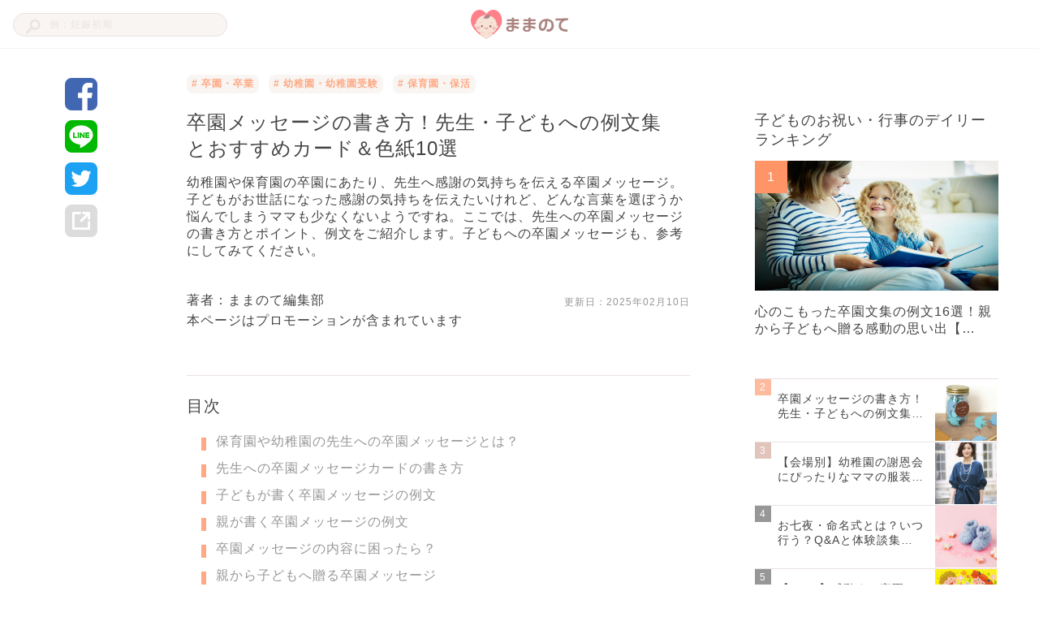

--- FILE ---
content_type: text/html; charset=utf-8
request_url: https://mamanoko.jp/articles/29477
body_size: 19201
content:
<!DOCTYPE html><html lang="ja"><head prefix="og: http://ogp.me/ns# fb: http://ogp.me/ns/fb#"><meta charset="UTF-8" http-equiv="content-type" /><meta content="width=device-width, initial-scale=1.0, user-scalable=no" name="viewport" /><meta content="IE=edge" http-equiv="X-UA-Compatible" /><meta content="telephone=no" name="format-detection" /><meta content="974087779286723" property="fb:app_id" /><meta content="#ffa984" name="theme-color" /><meta content="#ffa984" name="msapplication-TileColor" /><meta content="on" http-equiv="x-dns-prefetch-control" /><link href="//cdn.mamanoko.jp" rel="dns-prefetch" /><link href="//pagead2.googlesyndication.com" rel="dns-prefetch" /><link href="//www.google-analytics.com" rel="dns-prefetch" /><link href="//www.googletagmanager.com" rel="dns-prefetch" /><link href="//googleads.g.doubleclick.net" rel="dns-prefetch" /><link href="//cdn.ampproject.org" rel="dns-prefetch" /><link href="//www.googletagservices.com" rel="dns-prefetch" /><link href="//securepubads.g.doubleclick.net" rel="dns-prefetch" /><link href="//tpc.googlesyndication.com" rel="dns-prefetch" /><link href="//connect.facebook.net" rel="dns-prefetch" /><link href="//www.facebook.com" rel="dns-prefetch" /><link href="//cdn.mamanoko.jp" rel="preconnect" /><link href="//fonts.gstatic.com" rel="preconnect" /><title>卒園メッセージの書き方！先生・子どもへの例文集とおすすめカード＆色紙10選 | ままのて</title>
<meta name="description" content="幼稚園や保育園の卒園にあたり、先生へ感謝の気持ちを伝える卒園メッセージ。子どもがお世話になった感謝の気持ちを伝えたいけれど、どんな言葉を選ぼうか悩んでしまうママも少なくないようですね。ここでは、先生への卒園メッセージの書き方とポイント、例文をご紹介します。子どもへの卒園メッセージも、参考にしてみてください。">
<link rel="canonical" href="https://mamanoko.jp/articles/29477">
<meta property="og:description" content="幼稚園や保育園の卒園にあたり、先生へ感謝の気持ちを伝える卒園メッセージ。子どもがお世話になった感謝の気持ちを伝えたいけれど、どんな言葉を選ぼうか悩んでしまうママも少なくないようですね。ここでは、先生への卒園メッセージの書き方とポイント、例文をご紹介します。子どもへの卒園メッセージも、参考にしてみてください。">
<meta property="og:image" content="https://cdn.mamanoko.jp/attachments2/4e86bec951bfeec320f66f4863143c57fa7d33a1/store/5a3275677fd6ad25678312c02f8620178c4dee13298d1cdea7009e3aea51/image.png">
<meta property="og:locale" content="ja_JP">
<meta property="og:site_name" content="ままのて">
<meta property="og:title" content="卒園メッセージの書き方！先生・子どもへの例文集とおすすめカード＆色紙10選 | ままのて">
<meta property="og:type" content="article">
<meta property="og:url" content="https://mamanoko.jp/articles/29477">
<meta name="twitter:card" content="summary_large_image">
<meta name="twitter:description" content="幼稚園や保育園の卒園にあたり、先生へ感謝の気持ちを伝える卒園メッセージ。子どもがお世話になった感謝の気持ちを伝えたいけれど、どんな言葉を選ぼうか悩んでしまうママも少なくないようですね。ここでは、先生への卒園メッセージの書き方とポイント、例文をご紹介します。子どもへの卒園メッセージも、参考にしてみてください。">
<meta name="twitter:image" content="https://cdn.mamanoko.jp/attachments2/4e86bec951bfeec320f66f4863143c57fa7d33a1/store/5a3275677fd6ad25678312c02f8620178c4dee13298d1cdea7009e3aea51/image.png">
<meta name="twitter:site" content="@mamanokojp">
<meta name="twitter:title" content="卒園メッセージの書き方！先生・子どもへの例文集とおすすめカード＆色紙10選 | ままのて">
<meta name="apple-mobile-web-app-title" content="ままのて"><meta name="csrf-param" content="authenticity_token" />
<meta name="csrf-token" content="TsW1O0yC9YBgROb1w1x8B6i81b_n5TaU2f0q3kjkJRRWpK_M9d272hmIeOZthWFpU5SSPSh_0FS-TzmgbiTilQ" /><link rel="stylesheet" href="https://cdn.mamanoko.jp/assets/stylesheets/application-new-f81af464f229b6446be2.css" media="all" /><link rel="icon" type="image/x-icon" href="https://cdn.mamanoko.jp/assets/images/favicon.ico" /><link rel="apple-touch-icon-precomposed" type="image/png" href="https://cdn.mamanoko.jp/assets/images/apple-touch-icon-precomposed.png" /><link rel="apple-touch-icon" type="image/png" href="https://cdn.mamanoko.jp/assets/images/apple-touch-icon-180x180.png" sizes="180x180" /><link rel="icon" type="image/png" href="https://cdn.mamanoko.jp/assets/images/android-chrome-192x192.png" sizes="192x192" /><link href="/site.webmanifest" rel="manifest" /><script>var googletag = googletag || {};
googletag.cmd = googletag.cmd || [];
(function() {
  var gads = document.createElement('script');
  gads.async = true;
  gads.type = 'text/javascript';
  var useSSL = 'https:' == document.location.protocol;
  gads.src = (useSSL ? 'https:' : 'http:') +
    '//securepubads.g.doubleclick.net/tag/js/gpt.js';
  var node = document.getElementsByTagName('script')[0];
  node.parentNode.insertBefore(gads, node);
})();</script><script>googletag.cmd.push(function() {
  googletag.defineSlot('/96377399/p_300x250_right1st', [300, 250], 'div-gpt-ad-1476457129143-0').addService(googletag.pubads());
  googletag.defineSlot('/96377399/pc_articles_right2nd_300x250', [300, 250], 'div-gpt-ad-1476457129143-1').addService(googletag.pubads());
  googletag.defineSlot('/96377399/pc_articles_middle1st_640x110', [640, 110], 'div-gpt-ad-1476457129143-2').addService(googletag.pubads());
  googletag.defineSlot('/96377399/pc_articles_middle2nd_640x110', [640, 110], 'div-gpt-ad-1476457129143-3').addService(googletag.pubads());
  googletag.defineSlot('/96377399/p_350x250_kijileft', [300, 250], 'div-gpt-ad-1476457129143-4').addService(googletag.pubads());
  googletag.defineSlot('/96377399/p_300x250_kijiright', [300, 250], 'div-gpt-ad-1476457129143-5').addService(googletag.pubads());
  googletag.pubads().collapseEmptyDivs(true);
  googletag.pubads().enableSingleRequest();
  googletag.enableServices();
});</script><script>(function(p,r,o,j,e,c,t,g){
p['_'+t]={};g=r.createElement('script');g.src='https://www.googletagmanager.com/gtm.js?id=GTM-'+t;r[o].prepend(g);
g=r.createElement('style');g.innerText='.'+e+t+'{visibility:hidden!important}';r[o].prepend(g);
r[o][j].add(e+t);setTimeout(function(){if(r[o][j].contains(e+t)){r[o][j].remove(e+t);p['_'+t]=0}},c)
})(window,document,'documentElement','classList','loading',2000,'NTJ84SBS')</script></head><body class="desktop articles_controller show_action"><header class="l-header c-header"><div class="l-header_wrapper"><form class="c-header_search_form" action="/search/articles" accept-charset="UTF-8" method="get"><input type="text" name="q" id="q" placeholder="例：妊娠初期" /><img src="[data-uri]" width="18" height="18" data-original="https://cdn.mamanoko.jp/assets/images/search.svg"></form><a class="c-header_logo" href="/"><img alt="ままのて" src="[data-uri]" width="120" height="40" data-original="https://cdn.mamanoko.jp/assets/images/mamanote-logo.svg"></a><div class="c-header_menu"></div></div></header><div class="l-content_wrapper" data-article-id="29477" data-revision-id="73054" id="article"><aside class="l-content_sidemenu-left p-articleSidemenu"><div class="c-socialButtons-vertical p-articleSocialButtons"><a target="_blank" class="c-socialButtons_button" rel="noopener" href="https://www.facebook.com/dialog/share?app_id=974087779286723&amp;display=popup&amp;href=https%3A%2F%2Fmamanoko.jp%2Farticles%2F29477&amp;redirect_uri=https%3A%2F%2Fmamanoko.jp%2F"><img alt="facebookでシェア" src="[data-uri]" width="40" height="40" data-original="https://cdn.mamanoko.jp/assets/images/social/facebook.svg"></a><a target="_blank" class="c-socialButtons_button" rel="noopener" href="https://social-plugins.line.me/lineit/share?url=https%3A%2F%2Fmamanoko.jp%2Farticles%2F29477"><img alt="LINEでシェア" src="[data-uri]" width="40" height="40" data-original="https://cdn.mamanoko.jp/assets/images/social/line.svg"></a><a target="_blank" class="c-socialButtons_button" rel="noopener" href="https://twitter.com/intent/tweet?text=%E5%8D%92%E5%9C%92%E3%83%A1%E3%83%83%E3%82%BB%E3%83%BC%E3%82%B8%E3%81%AE%E6%9B%B8%E3%81%8D%E6%96%B9%EF%BC%81%E5%85%88%E7%94%9F%E3%83%BB%E5%AD%90%E3%81%A9%E3%82%82%E3%81%B8%E3%81%AE%E4%BE%8B%E6%96%87%E9%9B%86%E3%81%A8%E3%81%8A%E3%81%99%E3%81%99%E3%82%81%E3%82%AB%E3%83%BC%E3%83%89%EF%BC%86%E8%89%B2%E7%B4%9910%E9%81%B8+%7C+%E3%81%BE%E3%81%BE%E3%81%AE%E3%81%A6&amp;url=https%3A%2F%2Fmamanoko.jp%2Farticles%2F29477&amp;hashtags=ままのて"><img alt="twitterでシェア" src="[data-uri]" width="40" height="40" data-original="https://cdn.mamanoko.jp/assets/images/social/twitter.svg"></a><a id="js-share-article" class="c-socialButtons_button" href="javascript:void(0)"><img alt="その他の方法でシェア" src="[data-uri]" width="40" height="40" data-original="https://cdn.mamanoko.jp/assets/images/social/link.svg"></a></div></aside><main class="l-content_main"><article><header class="p-articleHeader"><ul class="p-articleHeader_categories"><li class="p-articleHeader_category"><a class="u-link" href="/categories/graduation"># 卒園・卒業</a></li><li class="p-articleHeader_category"><a class="u-link" href="/categories/kindergarten"># 幼稚園・幼稚園受験</a></li><li class="p-articleHeader_category"><a class="u-link" href="/categories/nursery_school"># 保育園・保活</a></li></ul><h1 class="p-articleHeader_title">卒園メッセージの書き方！先生・子どもへの例文集とおすすめカード＆色紙10選</h1><p class="p-articleHeader_description">幼稚園や保育園の卒園にあたり、先生へ感謝の気持ちを伝える卒園メッセージ。子どもがお世話になった感謝の気持ちを伝えたいけれど、どんな言葉を選ぼうか悩んでしまうママも少なくないようですね。ここでは、先生への卒園メッセージの書き方とポイント、例文をご紹介します。子どもへの卒園メッセージも、参考にしてみてください。</p><div class="p-articleHeader_footer"><a class="u-link p-articleHeader_author" href="/users/mamanoko">著者：ままのて編集部</a><span class="p-articleHeader_updateDate">更新日：<time datetime="2025-02-10 00:00:00 +0900">2025年02月10日</time></span></div><div class="p-articleHeader_supplement"></div><p class="p-articleHeader_promotionNotice">本ページはプロモーションが含まれています</p></header><div class="c-banner"><div id="div-gpt-ad-1476457129143-2" style="height:110px; width:640px; margin:0 auto;"><script>googletag.cmd.push(function() { googletag.display("div-gpt-ad-1476457129143-2"); });</script></div></div><section class="c-tableOfContents"><h2 class="c-tableOfContents_header">目次</h2><ol class="c-tableOfContents_list"><li class="c-tableOfContents_item"><a class="u-link-decoration" href="#4343284">保育園や幼稚園の先生への卒園メッセージとは？ </a></li><li class="c-tableOfContents_item"><a class="u-link-decoration" href="#4343286">先生への卒園メッセージカードの書き方</a></li><li class="c-tableOfContents_item"><a class="u-link-decoration" href="#4343296">子どもが書く卒園メッセージの例文</a></li><li class="c-tableOfContents_item"><a class="u-link-decoration" href="#4343309">親が書く卒園メッセージの例文</a></li><li class="c-tableOfContents_item"><a class="u-link-decoration" href="#4343316">卒園メッセージの内容に困ったら？</a></li><li class="c-tableOfContents_item"><a class="u-link-decoration" href="#4343324">親から子どもへ贈る卒園メッセージ</a></li><li class="c-tableOfContents_item"><a class="u-link-decoration" href="#4343334">卒園メッセージにおすすめの色紙・メッセージカード10選</a></li><li class="c-tableOfContents_item"><a class="u-link-decoration" href="#4343367">卒園メッセージで園生活の感謝を伝えよう</a></li><li class="c-tableOfContents_item"><a class="u-link-decoration" href="#4343369">あわせて読みたい</a></li></ol></section><section class="p-articleItems"><div class="c-articles_items_heading"><div class="c-articles_items_heading_anchor" id="4343284"></div><h2 class="c-articles_items_heading_heading">保育園や幼稚園の先生への卒園メッセージとは？ </h2></div><div class="c-articles_items_text"><p>卒園メッセージとは、子どもの卒園時にお世話になった先生へ感謝の気持ちを伝えるものです。子どもがお世話になったことに対し、保護者としてママやパパが感謝の気持ちをつづります。クラスごとに色紙に寄せ書きをしたり、個別にメッセージカードに書いたり、卒園メッセージの書き方はさまざまです。<br><br>メッセージをファイルにまとめて、スクラップブックを手作りする園もあるようですね。感謝の気持ちの伝え方は、担当の保護者のやり方や園の方針によって異なるようです。<br><br>クラスごとに卒園メッセージをまとめる場合は、文字数や書き方、締め切りなどの細かい指定があることがほとんどなので、まとめる役員や担当者の指示に従い卒園メッセージを考えてくださいね。</p></div><div class="c-articles_items_heading"><div class="c-articles_items_heading_anchor" id="4343286"></div><h2 class="c-articles_items_heading_heading">先生への卒園メッセージカードの書き方</h2></div><div class="c-articles_items_image"><img class="c-articles_items_image_image js-article-item-image" style="max-width: 620px;" src="[data-uri]" data-original="https://cdn.mamanoko.jp/attachments2/8491bf23ab7de461a6295e206e70a5fe763c76e6/store/e50f1d1915c888350f11888d19b6a7f18fcf42efcc48df23c5cfaca97221/image.png"></div><div class="c-articles_items_heading"><h3 class="c-articles_items_heading_subheading">子どもがイラストやメッセージを描く</h3></div><div class="c-articles_items_text"><p>卒園メッセージは、子どもに書いてもらう場合もあれば保護者が書く場合もあり、園によってさまざまです。<br><br>子どもが書く場合は、先生や自分の似顔絵、好きな動物や食べ物など、イラストを描くとかわいらしいですね。まだ上手にひらがなをかけない子どももたくさんいるため、メッセージはひと言二言の短い文が多いでしょう。</p></div><div class="c-articles_items_heading"><h3 class="c-articles_items_heading_subheading">切り絵や折り紙を使う</h3></div><div class="c-articles_items_text"><p>切り絵や折り紙を使うと、メッセージカードがより華やかになります。子どもができないところは、パパやママがお手伝いしてあげましょう。一緒に制作することで、親子の思い出も増えますね。</p></div><div class="c-articles_items_heading"><h3 class="c-articles_items_heading_subheading">子どもや先生の思い出の写真を貼る</h3></div><div class="c-articles_items_text"><p>卒園メッセージは感謝の気持ちを言葉にするだけでなく、子どもの写真を載せると良いでしょう。先生は多くの子どもの担任でもあるため、一人ひとりの子どもの顔がわかる写真を貼るのはおすすめです。運動会や遠足といった園行事の写真や、先生との2ショット写真を貼るのも人気ですよ。</p></div><div class="c-articles_items_heading"><h3 class="c-articles_items_heading_subheading">親からのメッセージを書く</h3></div><div class="c-articles_items_text"><p>子どもが書いたメッセージはもちろん喜ばれますが、なかには上手に文字を書けなかったり表現できなかったりする子どももいますよね。<br><br>親からのメッセージを加えることで、先生への感謝の気持ちが伝わりやすくなります。親子で一緒に制作することで、より温かみのある心のこもったメッセージカードになるでしょう。<br></p></div><div class="c-articles_items_heading"><div class="c-articles_items_heading_anchor" id="4343296"></div><h2 class="c-articles_items_heading_heading">子どもが書く卒園メッセージの例文</h2></div><div class="c-articles_items_image"><img class="c-articles_items_image_image js-article-item-image" style="max-width: 620px;" src="[data-uri]" data-original="https://cdn.mamanoko.jp/attachments2/4054ccea7365396b582c427302016e7128f1583f/store/0214f011415a2770e5c70b1b81c76f9e464e163400f9c9bcee3518ad9ad8/image.png"></div><div class="c-articles_items_text"><p>子どもが卒園メッセージを書く場合、子どもにも書きやすい短い文章にするのがポイントです。ここでは、子どもが書く卒園メッセージの例文をご紹介します。</p></div><div class="c-banner-group"><!--PC_articles#show_mc-middle-left_300x250--><div class="c-banner"><ins class="adsbygoogle c-banner-adsbygoogle" data-ad-client="ca-pub-7644193812207511" data-ad-slot="7507629244" style="display:inline-block;width:300px;height:250px"></ins><script>(adsbygoogle = window.adsbygoogle || []).push({});</script></div><!--PC_articles#show_mc-middle-right_300x250--><div class="c-banner"><ins class="adsbygoogle c-banner-adsbygoogle" data-ad-client="ca-pub-7644193812207511" data-ad-slot="2348717625" style="display:inline-block;width:300px;height:250px"></ins><script>(adsbygoogle = window.adsbygoogle || []).push({});</script></div></div><div class="c-articles_items_heading"><h3 class="c-articles_items_heading_subheading">せんせい、だいすき</h3></div><div class="c-articles_items_text"><p>だいすきは定番のメッセージですね。シンプルだからこそ、気持ちが伝わりやすいです。</p></div><div class="c-articles_items_heading"><h3 class="c-articles_items_heading_subheading">せんせい、ありがとう</h3></div><div class="c-articles_items_text"><p>感謝の気持ちを伝えるのにぴったりなメッセージ。子どもの思いが先生に伝わりますね。</p></div><div class="c-articles_items_heading"><h3 class="c-articles_items_heading_subheading">せんせい、またあおうね</h3></div><div class="c-articles_items_text"><p>また先生に会いたくなるほど、先生が大好きだったことがわかるメッセージではないでしょうか。</p></div><div class="c-articles_items_heading"><h3 class="c-articles_items_heading_subheading">せんせいとあそんでたのしかったよ</h3></div><div class="c-articles_items_text"><p>どんな遊びが楽しかったのか、パパやママがメッセージを添えると伝わりやすいですね。</p></div><div class="c-articles_items_heading"><h3 class="c-articles_items_heading_subheading">せんせい、たくさんあそんでくれてありがとう</h3></div><div class="c-articles_items_text"><p>たくさん遊んだ思い出がよみがえりますね。文字を書くのが得意な子は、少し文字数が多い文に挑戦しても良いですね。</p></div><div class="c-articles_items_heading"><div class="c-articles_items_heading_anchor" id="4343309"></div><h2 class="c-articles_items_heading_heading">親が書く卒園メッセージの例文</h2></div><div class="c-articles_items_image"><img class="c-articles_items_image_image js-article-item-image" style="max-width: 620px;" src="[data-uri]" data-original="https://cdn.mamanoko.jp/attachments2/83fcf5498ced9d2e09da65215035a6344fe93af6/store/3a70393ddc955c50604f53b39013124bdd448466a3e4d7ea522907b5f6c8/image.png"></div><div class="c-articles_items_text"><p>園での思い出や、先生が知らない子どもの一面など、感謝の言葉や子どもの成長を伝えられる文面が良いでしょう。ここでは、親から先生に贈る卒園メッセージの例文をご紹介します。</p></div><div class="c-articles_items_heading"><h3 class="c-articles_items_heading_subheading">先生へ感謝のメッセージを伝える</h3></div><div class="c-articles_items_text"><p>■例文1<br>〇年間お世話になりました。<br>〇〇先生には、お世話になりっぱなしの〇年でした。<br>子どもが毎日楽しく通えるようになったのも、先生のおかげです。<br>充実した幼稚園（保育園）生活を送れたことに感謝しています。<br><br>■例文2<br>〇〇先生へ<br>1年間大変お世話になりました。<br>子どもに誠実に向き合い愛情を注いでいただいたおかげで、ここまで成長することができました。<br>本当にありがとうございました。<br><br>■例文3<br>〇年間本当にありがとうございました。<br>〇〇先生が担任になったおかげで、毎日安心して送り出すことができました。<br>子どもたちのことを第一に考えて下さる先生だからこそ、楽しく通えたと思います。<br>先生に担当していただき本当に良かったです。<br>これからも、素敵な先生でいてください。</p></div><div class="c-banner-group"><!--PC_articles#show_mc-middle-left_300x250--><div class="c-banner"><ins class="adsbygoogle c-banner-adsbygoogle" data-ad-client="ca-pub-7644193812207511" data-ad-slot="7507629244" style="display:inline-block;width:300px;height:250px"></ins><script>(adsbygoogle = window.adsbygoogle || []).push({});</script></div><!--PC_articles#show_mc-middle-right_300x250--><div class="c-banner"><ins class="adsbygoogle c-banner-adsbygoogle" data-ad-client="ca-pub-7644193812207511" data-ad-slot="2348717625" style="display:inline-block;width:300px;height:250px"></ins><script>(adsbygoogle = window.adsbygoogle || []).push({});</script></div></div><div class="c-articles_items_heading"><h3 class="c-articles_items_heading_subheading">家での様子がわかる文面を入れる</h3></div><div class="c-articles_items_text"><p>■例文1<br>先生にはお世話になりっぱなしの〇年でした。<br>「今日は〇〇先生とおにごっこしたよ」と、園での様子を娘（息子）がうれしそうに話してくれるので、毎日聞くのを楽しみにしていました。<br>今日まで元気に通うことができたのも、先生のおかげです。<br>本当にありがとうございました。<br><br>■例文2<br>〇〇先生へ<br>1年間ありがとうございました。<br>いつも園から帰ると、〇〇先生と話したことや遊んだことを教えてくれました。<br>楽しそうに園に通う姿を見て、親も安心して送り出すことができました。<br>親子ともども楽しい1年間をありがとうございました。<br><br>■例文3<br>〇年間、親子ともども大変お世話になりました。<br>家では楽しそうに〇〇先生の話をしていたので、先生とのやりとりの話が聞けなくなるのは少し寂しい気持ちです。<br>〇〇にとってかけがえのない園生活を送ることができたのも、先生のおかげだと思っています。<br>これからも変わらず、園児たちに愛される先生でいてください。<br>本当にありがとうございました。<br><br></p></div><div class="c-articles_items_heading"><div class="c-articles_items_heading_anchor" id="4343316"></div><h2 class="c-articles_items_heading_heading">卒園メッセージの内容に困ったら？</h2></div><div class="c-articles_items_image"><img class="c-articles_items_image_image js-article-item-image" style="max-width: 620px;" src="[data-uri]" data-original="https://cdn.mamanoko.jp/attachments2/377bb2341372d46c564c9f392d50452791cccc43/store/0e666d8a524c93154459827a7a17333f70d58e4efe6cdc5e7f2d3bcf2665/image.png"></div><div class="c-articles_items_heading"><h3 class="c-articles_items_heading_subheading">先生にお世話になった感謝を伝える</h3></div><div class="c-articles_items_text"><p>卒園メッセージは、先生への感謝の気持ちを言葉にあらわしましょう。どのように子どもがお世話になったのか、エピソードを添えると良いですね。くわしいエピソードを加えると、先生にも我が子との思い出が伝わるのではないでしょうか。<br><br>先生を通じて、保護者が勉強になったことや助けられたことがあれば、メッセージに加えても良いでしょう。子育てについてや子どもへの接し方が勉強になったなど、具体的な内容をあげて感謝の気持ちを伝えるのも良いですね。</p></div><div class="c-articles_items_heading"><h3 class="c-articles_items_heading_subheading">子どもがどれほど成長したかを伝える</h3></div><div class="c-articles_items_text"><p>園生活で子どもがどれほど成長したかを伝える文を添えるのも、おすすめです。「はしが使えるようになった」「逆上がりができるようになった」など、子どもができるようになったエピソードを添えてみてはいかがでしょうか。<br><br>「ありがとう」や「ごめんね」が言えるようになったなど、行動だけでなく子どもの心の成長を伝えるのも素敵ですね。</p></div><div class="c-articles_items_heading"><h3 class="c-articles_items_heading_subheading">先生が大好きだということを伝える</h3></div><div class="c-articles_items_text"><p>先生に喜んでもらえるメッセージには、「先生が大好き」という言葉がシンプルで伝わりやすいですね。子どもが家では先生の話をよくしていることを伝えたり、子どもから聞いた先生とのエピソードを載せたりするのも良いでしょう。</p></div><div class="c-articles_items_heading"><div class="c-articles_items_heading_anchor" id="4343324"></div><h2 class="c-articles_items_heading_heading">親から子どもへ贈る卒園メッセージ</h2></div><div class="c-articles_items_image"><img class="c-articles_items_image_image js-article-item-image" style="max-width: 620px;" src="[data-uri]" data-original="https://cdn.mamanoko.jp/attachments2/abd054c5628480be82f6ff2d2cb62b5856e2b014/store/a7feb45c0accb09e7df638716bd070ace049f1c5a861177e883632f6c075/image.png"></div><div class="c-articles_items_text"><p>幼稚園や保育園によっては、卒園に向けて卒園文集を制作します。卒園文集は、親から子どもへ贈るメッセージを載せるため、先生への感謝の気持ちとは別に考える必要があるでしょう。ここでは、ママやパパが子どもへ贈る卒園メッセージのポイントをご紹介します。</p></div><div class="c-articles_items_heading"><h3 class="c-articles_items_heading_subheading">保育園や幼稚園に頑張って通ったことをたたえる</h3></div><div class="c-articles_items_text"><p>がんばって園に通ったことや無事に卒園を迎えたことをたたえるメッセージを残しましょう。「〇〇ちゃん、そつえんおめでとう」「〇〇くん、がんばったね」というように、名前を入れてあげると子どもにも伝わりやすいのではないでしょうか。園生活を通じて、できるようになったことのエピソードを添えるのもおすすめです。</p></div><div class="c-banner-group"><!--PC_articles#show_mc-middle-left_300x250--><div class="c-banner"><ins class="adsbygoogle c-banner-adsbygoogle" data-ad-client="ca-pub-7644193812207511" data-ad-slot="7507629244" style="display:inline-block;width:300px;height:250px"></ins><script>(adsbygoogle = window.adsbygoogle || []).push({});</script></div><!--PC_articles#show_mc-middle-right_300x250--><div class="c-banner"><ins class="adsbygoogle c-banner-adsbygoogle" data-ad-client="ca-pub-7644193812207511" data-ad-slot="2348717625" style="display:inline-block;width:300px;height:250px"></ins><script>(adsbygoogle = window.adsbygoogle || []).push({});</script></div></div><div class="c-articles_items_heading"><h3 class="c-articles_items_heading_subheading">子どもの成長を喜んだ内容</h3></div><div class="c-articles_items_text"><p>生まれてから卒園を迎えるまでの約6年間の成長を振り返りましょう。赤ちゃんのときのエピソードや、入園から卒園までにできるようになったことなど、成長を喜ぶ内容を添えるのも良いですね。</p></div><div class="c-articles_items_heading"><h3 class="c-articles_items_heading_subheading">将来への希望を抱く内容</h3></div><div class="c-articles_items_text"><p>パパとママが、これから子どもに頑張ってほしいことや希望することを載せましょう。「勉強を頑張ってほしい」「お友達と仲良くしてほしい」など、希望はたくさんあるのではないでしょうか。<br><br>子どもが楽しく小学校に通えるよう、小学校が楽しい場所であることを伝えるメッセージを載せるのもおすすめですよ。</p></div><div class="c-articles_items_article_link"><a target="_blank" class="u-link-wrapper c-articles_items_article_link-noImage" href="/articles/29465"><img class="c-articles_items_article_link_icon" src="[data-uri]" data-original="https://cdn.mamanoko.jp/assets/images/articles/items/article-link-icon.svg"><div class="c-articles_items_article_link_content"><div class="c-articles_items_article_link_title">心のこもった卒園文集の例文16選！親から子どもへ贈る感動の思い出【幼稚…</div></div></a></div><div class="c-articles_items_heading"><div class="c-articles_items_heading_anchor" id="4343334"></div><h2 class="c-articles_items_heading_heading">卒園メッセージにおすすめの色紙・メッセージカード10選</h2></div><div class="c-articles_items_heading"><h3 class="c-articles_items_heading_subheading">上品で華やか！特別感を演出する色紙</h3></div><div class="c-articles_items_product"><div class="c-articles_items_product_content"><div class="c-articles_items_product_detail"><div class="c-articles_items_product_image"><img class="js-article-item-product-image" data-item-id="4343336" src="[data-uri]" data-original="https://shop.r10s.jp/bungle/cabinet/06204833/08512684/4902805332668-1.jpg"><cite class="c-articles_items_product_quote"><span>出典：</span><a target="_blank" rel="noopener [&quot;nofollow&quot;]" class="u-link-decoration" href="https://item.rakuten.co.jp/bungle/33266006/">item.rakuten.co.jp</a></cite></div><div class="c-articles_items_product_info"><div class="c-articles_items_product_title">【ミドリ】カラー色紙</div><div class="c-articles_items_product_price"><span class="c-articles_items_product_price_value">￥1,730〜</span><span class="c-articles_items_product_price_date">（2025/01/17 時点）</span></div><blockquote class="c-articles_items_product_introduction"><p>セット内容：
<br />箱×1、色紙×1、シール×1（タイトルシール×1＋記入用シール×40）、飾り紐×1</p></blockquote></div></div><div class="c-articles_items_product_button"><a target="_blank" rel="noopener [&quot;nofollow&quot;]" class="c-button c-articles_items_product_button-amazon" href="https://amzn.to/3vDf0fD">Amazonで見る</a><a target="_blank" rel="noopener [&quot;nofollow&quot;]" class="c-button c-articles_items_product_button-rakuten" href="https://hb.afl.rakuten.co.jp/ichiba/15630610.b38ee263.15630611.8cf2183e/_RTmmnk00029477?pc=https%3A%2F%2Fitem.rakuten.co.jp%2Fbungle%2F33266006%2F&amp;link_type=text&amp;ut=eyJwYWdlIjoiaXRlbSIsInR5cGUiOiJ0ZXh0Iiwic2l6ZSI6IjEwMHgxMDAiLCJuYW0iOjEsIm5hbXAiOiJyaWdodCIsImNvbSI6MSwiY29tcCI6ImRvd24iLCJwcmljZSI6MCwiYm9yIjoxLCJjb2wiOjEsImJidG4iOjEsInByb2QiOjAsImFtcCI6ZmFsc2V9">楽天で見る</a></div></div></div><div class="c-articles_items_text"><p>シンプルかつ高級感にあふれたミドリの色紙は、保護者から先生に感謝の気持ちを伝えるフォーマルな場面にぴったりのアイテムです。色紙用のギフトボックスやリボンがセットになっており、特別感を演出してくれますよ。飾りシールには金箔押しが施され、上品で華やかな印象を与えてくれるでしょう。</p></div><div class="c-articles_items_heading"><h3 class="c-articles_items_heading_subheading">感動的なサプライズに！ブーケ型寄せ書き色紙</h3></div><div class="c-articles_items_product"><div class="c-articles_items_product_content"><div class="c-articles_items_product_detail"><div class="c-articles_items_product_image"><img class="js-article-item-product-image" data-item-id="4343339" src="[data-uri]" data-original="https://m.media-amazon.com/images/I/71xNDAO+MvL._AC_SL1220_.jpg"><cite class="c-articles_items_product_quote"><span>出典：</span><a target="_blank" rel="noopener [&quot;nofollow&quot;]" class="u-link-decoration" href="https://www.amazon.co.jp/dp/B09NHR3K1T/">www.amazon.co.jp</a></cite></div><div class="c-articles_items_product_info"><div class="c-articles_items_product_title"> 【サンリオ】 寄せ書き色紙 ピンク花束</div><div class="c-articles_items_product_price"><span class="c-articles_items_product_price_value">￥880〜</span><span class="c-articles_items_product_price_date">（2025/01/29 時点）</span></div><blockquote class="c-articles_items_product_introduction"><p>セット内容：花のメッセージシール×12、封筒、色紙</p></blockquote></div></div><div class="c-articles_items_product_button"><a target="_blank" rel="noopener [&quot;nofollow&quot;]" class="c-button c-articles_items_product_button-amazon" href="https://amzn.to/47M5bJM">Amazonで見る</a><a target="_blank" rel="noopener [&quot;nofollow&quot;]" class="c-button c-articles_items_product_button-rakuten" href="https://hb.afl.rakuten.co.jp/ichiba/445dc0a5.af2786e1.445dc0a6.6ed16ccb/_RTmmnk00031101?pc=https%3A%2F%2Fitem.rakuten.co.jp%2Ftsjahop%2F10020635%2F&amp;link_type=text&amp;ut=eyJwYWdlIjoiaXRlbSIsInR5cGUiOiJ0ZXh0Iiwic2l6ZSI6IjI0MHgyNDAiLCJuYW0iOjEsIm5hbXAiOiJyaWdodCIsImNvbSI6MSwiY29tcCI6ImRvd24iLCJwcmljZSI6MCwiYm9yIjoxLCJjb2wiOjEsImJidG4iOjEsInByb2QiOjAsImFtcCI6ZmFsc2V9">楽天で見る</a></div></div></div><div class="c-articles_items_text"><p>感謝の気持ちを込めて、華やかなメッセージカードを贈りたいというときにぴったりなのが、ブーケタイプの商品です。三つ折りの色紙の中面にメッセージシールを貼る寄せ書き式で、折りたたむとブーケの形になります。シールは12枚、ピンクとブルーの2色展開なので、グループやクラスで色を分けて渡すのも良いでしょう。</p></div><div class="c-articles_items_heading"><h3 class="c-articles_items_heading_subheading">しかけがユニーク！とびだすひとこと色紙</h3></div><div class="c-articles_items_product"><div class="c-articles_items_product_content"><div class="c-articles_items_product_detail"><div class="c-articles_items_product_image"><img class="js-article-item-product-image" data-item-id="4343342" src="[data-uri]" data-original="https://shop.r10s.jp/toytoifactory/cabinet/image9/040439_2.jpg"><cite class="c-articles_items_product_quote"><span>出典：</span><a target="_blank" rel="noopener [&quot;nofollow&quot;]" class="u-link-decoration" href="https://item.rakuten.co.jp/toytoifactory/040439/">item.rakuten.co.jp</a></cite></div><div class="c-articles_items_product_info"><div class="c-articles_items_product_title">【アルタ】飛び出すポップアップ色紙</div><div class="c-articles_items_product_price"><span class="c-articles_items_product_price_value">￥1,188〜</span><span class="c-articles_items_product_price_date">（2025/01/29 時点）</span></div><blockquote class="c-articles_items_product_introduction"><p>セット内容：本体×1、シール×30、封筒×1</p></blockquote></div></div><div class="c-articles_items_product_button"><a target="_blank" rel="noopener [&quot;nofollow&quot;]" class="c-button c-articles_items_product_button-amazon" href="https://amzn.to/3ofWAsM">Amazonで見る</a><a target="_blank" rel="noopener [&quot;nofollow&quot;]" class="c-button c-articles_items_product_button-rakuten" href="https://hb.afl.rakuten.co.jp/ichiba/15f69200.9e242c5d.15f69201.9732b440/_RTmmnk00031101?pc=https%3A%2F%2Fitem.rakuten.co.jp%2Ftoytoifactory%2F040439%2F&amp;link_type=text&amp;ut=eyJwYWdlIjoiaXRlbSIsInR5cGUiOiJ0ZXh0Iiwic2l6ZSI6IjI0MHgyNDAiLCJuYW0iOjEsIm5hbXAiOiJyaWdodCIsImNvbSI6MSwiY29tcCI6ImRvd24iLCJwcmljZSI6MCwiYm9yIjoxLCJjb2wiOjEsImJidG4iOjEsInByb2QiOjAsImFtcCI6ZmFsc2V9">楽天で見る</a></div></div></div><div class="c-articles_items_text"><p>色紙を広げたらメッセージがとびだす、楽しいしかけ付きのメッセージカードです。メッセージ記入用のシールは30枚あるので、大人数にも対応していますよ。商品は「ありがとう。」「あなたに感謝！」の2つから選べます。</p></div><div class="c-banner-group"><!--PC_articles#show_mc-middle-left_300x250--><div class="c-banner"><ins class="adsbygoogle c-banner-adsbygoogle" data-ad-client="ca-pub-7644193812207511" data-ad-slot="7507629244" style="display:inline-block;width:300px;height:250px"></ins><script>(adsbygoogle = window.adsbygoogle || []).push({});</script></div><!--PC_articles#show_mc-middle-right_300x250--><div class="c-banner"><ins class="adsbygoogle c-banner-adsbygoogle" data-ad-client="ca-pub-7644193812207511" data-ad-slot="2348717625" style="display:inline-block;width:300px;height:250px"></ins><script>(adsbygoogle = window.adsbygoogle || []).push({});</script></div></div><div class="c-articles_items_heading"><h3 class="c-articles_items_heading_subheading">飾って楽しめるメッセージツリー</h3></div><div class="c-articles_items_product"><div class="c-articles_items_product_content"><div class="c-articles_items_product_detail"><div class="c-articles_items_product_image"><img class="js-article-item-product-image" data-item-id="4343345" src="[data-uri]" data-original="https://m.media-amazon.com/images/I/61GNYq9LKCL._AC_SL1000_.jpg"><cite class="c-articles_items_product_quote"><span>出典：</span><a target="_blank" rel="noopener [&quot;nofollow&quot;]" class="u-link-decoration" href="https://www.amazon.co.jp/dp/B01MPZ8JHQ/ref=cm_sw_em_r_mt_dp_TT27S5K3D03DQNSYYFHG?_encoding=UTF8&amp;psc=1">www.amazon.co.jp</a></cite></div><div class="c-articles_items_product_info"><div class="c-articles_items_product_title">【アルタ】メッセージツリー </div><div class="c-articles_items_product_price"><span class="c-articles_items_product_price_value">￥1,350〜</span><span class="c-articles_items_product_price_date">（2025/01/17 時点）</span></div><blockquote class="c-articles_items_product_introduction"><p>セット内容：封筒×1、木2枚×1、ミニカード×30、プレート×1</p></blockquote></div></div><div class="c-articles_items_product_button"><a target="_blank" rel="noopener [&quot;nofollow&quot;]" class="c-button c-articles_items_product_button-amazon" href="https://amzn.to/33OUcnZ">Amazonで見る</a><a target="_blank" rel="noopener [&quot;nofollow&quot;]" class="c-button c-articles_items_product_button-rakuten" href="https://hb.afl.rakuten.co.jp/hgc/151e5f46.9f608cf7.1538d2f2.e45a2dd2/_RTmmnk00029477?pc=https%3A%2F%2Fhb.afl.rakuten.co.jp%2Fichiba%2F1613188b.6a8130e4.1613188c.0cbe3e8f%2F_RTmmnk00029477%3Fpc%3Dhttps%253A%252F%252Fitem.rakuten.co.jp%252Fzsizo%252F10000876%252F%26link_type%3Dtext%26ut%3DeyJwYWdlIjoiaXRlbSIsInR5cGUiOiJ0ZXh0Iiwic2l6ZSI6IjI0MHgyNDAiLCJuYW0iOjEsIm5hbXAiOiJyaWdodCIsImNvbSI6MSwiY29tcCI6ImxlZnQiLCJwcmljZSI6MCwiYm9yIjoxLCJjb2wiOjAsImJidG4iOjEsInByb2QiOjAsImFtcCI6ZmFsc2V9&amp;link_type=text&amp;ut=eyJwYWdlIjoidXJsIiwidHlwZSI6InRleHQiLCJjb2wiOjF9">楽天で見る</a></div></div></div><div class="c-articles_items_text"><p>メッセージツリーはインテリアとして飾って楽しめるメッセージカードです。見た目も豪華で楽しいですよね。たたんで封筒に入れて渡すこともできますよ。宛名が書けるプレートと30枚のミニカードが用意されています。</p></div><div class="c-articles_items_heading"><h3 class="c-articles_items_heading_subheading">動物好き・かわいいもの好きな先生に癒やしの色紙</h3></div><div class="c-articles_items_product"><div class="c-articles_items_product_content"><div class="c-articles_items_product_detail"><div class="c-articles_items_product_image"><img class="js-article-item-product-image" data-item-id="4343348" src="[data-uri]" data-original="https://shop.r10s.jp/toytoifactory/cabinet/image26/058694-1_1.jpg"><cite class="c-articles_items_product_quote"><span>出典：</span><a target="_blank" rel="noopener [&quot;nofollow&quot;]" class="u-link-decoration" href="https://item.rakuten.co.jp/toytoifactory/058694/">item.rakuten.co.jp</a></cite></div><div class="c-articles_items_product_info"><div class="c-articles_items_product_title">【アルタ】色紙 アニマル 三毛猫</div><div class="c-articles_items_product_price"><span class="c-articles_items_product_price_value">￥1,009〜</span><span class="c-articles_items_product_price_date">（2025/01/17 時点）</span></div><blockquote class="c-articles_items_product_introduction"><p>セット内容：色紙1枚、メッセージシール24枚、無地封筒1枚
<br />本体サイズ：約H29.8 x W21.7 cm（ミケ）
</p></blockquote></div></div><div class="c-articles_items_product_button"><a target="_blank" rel="noopener [&quot;nofollow&quot;]" class="c-button c-articles_items_product_button-amazon" href="https://amzn.to/3S6pU5f">Amazonで見る</a><a target="_blank" rel="noopener [&quot;nofollow&quot;]" class="c-button c-articles_items_product_button-rakuten" href="https://hb.afl.rakuten.co.jp/ichiba/15f69200.9e242c5d.15f69201.9732b440/_RTmmnk00029477?pc=https%3A%2F%2Fitem.rakuten.co.jp%2Ftoytoifactory%2F058694%2F&amp;link_type=text&amp;ut=eyJwYWdlIjoiaXRlbSIsInR5cGUiOiJ0ZXh0Iiwic2l6ZSI6IjEwMHgxMDAiLCJuYW0iOjEsIm5hbXAiOiJyaWdodCIsImNvbSI6MSwiY29tcCI6ImRvd24iLCJwcmljZSI6MCwiYm9yIjoxLCJjb2wiOjEsImJidG4iOjEsInByb2QiOjAsImFtcCI6ZmFsc2V9">楽天で見る</a></div></div></div><div class="c-articles_items_text"><p>動物たちが「へそ天」でリラックスした表情を見せる色紙です。メッセージシールはハート型で、お腹に貼ると子どもたちからの愛が飛び交っているようにも見え、癒やされる仕上がりになります。猫（ミケ、トラ）と犬（シバ、ブル）の4種類あるので、先生の好みに合わせて選べますよ。</p></div><div class="c-articles_items_heading"><h3 class="c-articles_items_heading_subheading">おしゃれな木製アルバム</h3></div><div class="c-articles_items_product"><div class="c-articles_items_product_content"><div class="c-articles_items_product_detail"><div class="c-articles_items_product_image"><img class="js-article-item-product-image" data-item-id="4343351" src="[data-uri]" data-original="https://m.media-amazon.com/images/I/71vIotDS1xL._AC_SX679_.jpg"><cite class="c-articles_items_product_quote"><span>出典：</span><a target="_blank" rel="noopener [&quot;nofollow&quot;]" class="u-link-decoration" href="https://amzn.to/3XjlN6m">amzn.to</a></cite></div><div class="c-articles_items_product_info"><div class="c-articles_items_product_title">木製アルバム</div><div class="c-articles_items_product_price"><span class="c-articles_items_product_price_value">￥1,000〜</span><span class="c-articles_items_product_price_date">（2025/01/29 時点）</span></div></div></div><div class="c-articles_items_product_button"><a target="_blank" rel="noopener [&quot;nofollow&quot;]" class="c-button c-articles_items_product_button-amazon" href="https://amzn.to/3XjlN6m">Amazonで見る</a><a target="_blank" rel="noopener [&quot;nofollow&quot;]" class="c-button c-articles_items_product_button-rakuten" href="https://hb.afl.rakuten.co.jp/ichiba/445dc617.71d2b3b2.445dc618.a4a73a13/_RTmmnk00031101?pc=https%3A%2F%2Fitem.rakuten.co.jp%2Fbirthmark%2Ffa001%2F&amp;link_type=text&amp;ut=eyJwYWdlIjoiaXRlbSIsInR5cGUiOiJ0ZXh0Iiwic2l6ZSI6IjI0MHgyNDAiLCJuYW0iOjEsIm5hbXAiOiJyaWdodCIsImNvbSI6MSwiY29tcCI6ImRvd24iLCJwcmljZSI6MCwiYm9yIjoxLCJjb2wiOjEsImJidG4iOjEsInByb2QiOjAsImFtcCI6ZmFsc2V9">楽天で見る</a></div></div></div><div class="c-articles_items_text"><p>こちらの木製アルバムは、シンプルかつおしゃれな雰囲気を与えるアルバムです。あらかじめ大きさを決めた用紙をアルバムに貼り、みんなの気持ちをつづる方法でも良いでしょう。リングが簡単に取り外せるので、作成者のかたも比較的簡単に仕上げることができます。</p></div><div class="c-articles_items_heading"><h3 class="c-articles_items_heading_subheading">エレガントなリボンアルバム</h3></div><div class="c-articles_items_product"><div class="c-articles_items_product_content"><div class="c-articles_items_product_detail"><div class="c-articles_items_product_image"><img class="js-article-item-product-image" data-item-id="4343354" src="[data-uri]" data-original="https://m.media-amazon.com/images/I/41nuc+9mRHL._AC_.jpg"><cite class="c-articles_items_product_quote"><span>出典：</span><a target="_blank" rel="noopener [&quot;nofollow&quot;]" class="u-link-decoration" href="https://amzn.to/3b3eew7">amzn.to</a></cite></div><div class="c-articles_items_product_info"><div class="c-articles_items_product_title">ボウコイルテーマDIYアルバム</div><div class="c-articles_items_product_price"><span class="c-articles_items_product_price_value">￥1,799〜</span><span class="c-articles_items_product_price_date">（2025/01/29 時点）</span></div></div></div><div class="c-articles_items_product_button"><a target="_blank" rel="noopener [&quot;nofollow&quot;]" class="c-button c-articles_items_product_button-amazon" href="https://amzn.to/3b3eew7">Amazonで見る</a><a target="_blank" rel="noopener [&quot;nofollow&quot;]" class="c-button c-articles_items_product_button-rakuten" href="https://hb.afl.rakuten.co.jp/ichiba/445dc73e.d5a47538.445dc73f.d889c901/_RTmmnk00031101?pc=https%3A%2F%2Fitem.rakuten.co.jp%2Fdaikokuyaume%2Fs-b07q4vvpg8-20250114%2F&amp;link_type=text&amp;ut=eyJwYWdlIjoiaXRlbSIsInR5cGUiOiJ0ZXh0Iiwic2l6ZSI6IjI0MHgyNDAiLCJuYW0iOjEsIm5hbXAiOiJyaWdodCIsImNvbSI6MSwiY29tcCI6ImRvd24iLCJwcmljZSI6MCwiYm9yIjoxLCJjb2wiOjEsImJidG4iOjEsInByb2QiOjAsImFtcCI6ZmFsc2V9">楽天で見る</a></div></div></div><div class="c-articles_items_text"><p>黒一色のシンプルでおしゃれなデザインのアルバムです。リボンで閉じることができるので、エレガントさも演出することができます。中も黒で統一されており、ネオンカラーのペンやシールなどで、自由に制作できるのが良いですね。</p></div><div class="c-articles_items_heading"><h3 class="c-articles_items_heading_subheading">シンプルが一番！カードサイズの無地メッセージカード</h3></div><div class="c-articles_items_product"><div class="c-articles_items_product_content"><div class="c-articles_items_product_detail"><div class="c-articles_items_product_image"><img class="js-article-item-product-image" data-item-id="4343357" src="[data-uri]" data-original="https://tshop.r10s.jp/nanairoshop/cabinet/r_2024051355/20240926020246_114_1.jpg?_ex=200x200&amp;s=0&amp;r=1"><cite class="c-articles_items_product_quote"><span>出典：</span><a target="_blank" rel="noopener [&quot;nofollow&quot;]" class="u-link-decoration" href="https://item.rakuten.co.jp/nanairoshop/20240926020246_114/">item.rakuten.co.jp</a></cite></div><div class="c-articles_items_product_info"><div class="c-articles_items_product_title">モノライク メッセージカード</div><div class="c-articles_items_product_price"><span class="c-articles_items_product_price_value">￥1,996〜</span><span class="c-articles_items_product_price_date">（2025/01/29 時点）</span></div><blockquote class="c-articles_items_product_introduction"><p>内容量：メッセージカード8色×5枚（計40枚）、封筒20枚</p></blockquote></div></div><div class="c-articles_items_product_button"><a target="_blank" rel="noopener [&quot;nofollow&quot;]" class="c-button c-articles_items_product_button-amazon" href="https://amzn.to/3PUlxtj">Amazonで見る</a><a target="_blank" rel="noopener [&quot;nofollow&quot;]" class="c-button c-articles_items_product_button-rakuten" href="https://hb.afl.rakuten.co.jp/ichiba/445dc9ee.6f271005.445dc9ef.9d874454/_RTmmnk00031101?pc=https%3A%2F%2Fitem.rakuten.co.jp%2Fnanairoshop%2F20240926020246_114%2F&amp;link_type=text&amp;ut=eyJwYWdlIjoiaXRlbSIsInR5cGUiOiJ0ZXh0Iiwic2l6ZSI6IjI0MHgyNDAiLCJuYW0iOjEsIm5hbXAiOiJyaWdodCIsImNvbSI6MSwiY29tcCI6ImRvd24iLCJwcmljZSI6MCwiYm9yIjoxLCJjb2wiOjEsImJidG4iOjEsInByb2QiOjAsImFtcCI6ZmFsc2V9">楽天で見る</a></div></div></div><div class="c-articles_items_text"><p>無地のメッセージカードは、縦・横が選べる、デザインにとらわれず自由に書ける、などのメリットがあります。モノライクのメッセージカードは「Thank you」と英語で書かれている面と無地の面があるデザインです。封筒は20枚あります。外箱がついているので、プレゼントしやすいのもポイントです。</p></div><div class="c-banner-group"><!--PC_articles#show_mc-middle-left_300x250--><div class="c-banner"><ins class="adsbygoogle c-banner-adsbygoogle" data-ad-client="ca-pub-7644193812207511" data-ad-slot="7507629244" style="display:inline-block;width:300px;height:250px"></ins><script>(adsbygoogle = window.adsbygoogle || []).push({});</script></div><!--PC_articles#show_mc-middle-right_300x250--><div class="c-banner"><ins class="adsbygoogle c-banner-adsbygoogle" data-ad-client="ca-pub-7644193812207511" data-ad-slot="2348717625" style="display:inline-block;width:300px;height:250px"></ins><script>(adsbygoogle = window.adsbygoogle || []).push({});</script></div></div><div class="c-articles_items_heading"><h3 class="c-articles_items_heading_subheading">色紙やアルバムをカラフルに！寄せ書きメッセージシール</h3></div><div class="c-articles_items_product"><div class="c-articles_items_product_content"><div class="c-articles_items_product_detail"><div class="c-articles_items_product_image"><img class="js-article-item-product-image" data-item-id="4343360" src="[data-uri]" data-original="https://m.media-amazon.com/images/I/61EMcV2MRLL._AC_SL1000_.jpg"><cite class="c-articles_items_product_quote"><span>出典：</span><a target="_blank" rel="noopener [&quot;nofollow&quot;]" class="u-link-decoration" href="https://www.amazon.co.jp/dp/B019IDB8YG/">www.amazon.co.jp</a></cite></div><div class="c-articles_items_product_info"><div class="c-articles_items_product_title">【ミドリ】カラー色紙用シール 半透明 風船柄</div><div class="c-articles_items_product_price"><span class="c-articles_items_product_price_value">￥374〜</span><span class="c-articles_items_product_price_date">（2025/01/17 時点）</span></div><blockquote class="c-articles_items_product_introduction"><p>内容：
<br />・タイトルシール×1枚
<br />・記入用シール×16枚</p></blockquote></div></div><div class="c-articles_items_product_button"><a target="_blank" rel="noopener [&quot;nofollow&quot;]" class="c-button c-articles_items_product_button-amazon" href="https://amzn.to/3ScIN6O">Amazonで見る</a><a target="_blank" rel="noopener [&quot;nofollow&quot;]" class="c-button c-articles_items_product_button-rakuten" href="https://hb.afl.rakuten.co.jp/ichiba/1566f38e.d29f553e.1566f38f.efbad65d/_RTmmnk00029477?pc=https%3A%2F%2Fitem.rakuten.co.jp%2Fkogyokudo%2Fmidori-82236%2F&amp;link_type=text&amp;ut=eyJwYWdlIjoiaXRlbSIsInR5cGUiOiJ0ZXh0Iiwic2l6ZSI6IjEwMHgxMDAiLCJuYW0iOjEsIm5hbXAiOiJyaWdodCIsImNvbSI6MSwiY29tcCI6ImRvd24iLCJwcmljZSI6MCwiYm9yIjoxLCJjb2wiOjEsImJidG4iOjEsInByb2QiOjAsImFtcCI6ZmFsc2V9">楽天で見る</a></div></div></div><div class="c-articles_items_text"><p>すでに色紙やアルバムを用意している場合は、シールタイプのメッセージカードがおすすめです。ミシン目に添って切り離せるので、短い時間でも素敵な寄せ書きやメッセージアルバムが完成しますよ。複数のデザインが販売されているので、先生の好みや雰囲気に合わせて選んでみてはいかがでしょうか。</p></div><div class="c-articles_items_heading"><h3 class="c-articles_items_heading_subheading">先生に感謝のハートを届けるメッセージカード</h3></div><div class="c-articles_items_product"><div class="c-articles_items_product_content"><div class="c-articles_items_product_detail"><div class="c-articles_items_product_image"><img class="js-article-item-product-image" data-item-id="4343363" src="[data-uri]" data-original="https://shop.r10s.jp/laikle/cabinet/biiino/item/main-image/20211217101908_2.jpg"><cite class="c-articles_items_product_quote"><span>出典：</span><a target="_blank" rel="noopener [&quot;nofollow&quot;]" class="u-link-decoration" href="https://item.rakuten.co.jp/laikle/elco-jar01-/">item.rakuten.co.jp</a></cite></div><div class="c-articles_items_product_info"><div class="c-articles_items_product_title">【エルコミューン】メッセージ ジャー </div><div class="c-articles_items_product_price"><span class="c-articles_items_product_price_value">￥1,760〜</span><span class="c-articles_items_product_price_date">（2025/01/17 時点）</span></div><blockquote class="c-articles_items_product_introduction"><p>セット内容：
<br />・メッセージカード 2色×各10枚
<br />・目的別シール 4種×各1枚
<br />・瓶</p></blockquote></div></div><div class="c-articles_items_product_button"><a target="_blank" rel="noopener [&quot;nofollow&quot;]" class="c-button c-articles_items_product_button-rakuten" href="https://hb.afl.rakuten.co.jp/ichiba/2f9cbfce.9fbd9f28.2f9cbfcf.9da2f3d9/_RTmmnk00029477?pc=https%3A%2F%2Fitem.rakuten.co.jp%2Flaikle%2Felco-jar01-%2F&amp;link_type=text&amp;ut=eyJwYWdlIjoiaXRlbSIsInR5cGUiOiJ0ZXh0Iiwic2l6ZSI6IjI0MHgyNDAiLCJuYW0iOjEsIm5hbXAiOiJyaWdodCIsImNvbSI6MSwiY29tcCI6ImRvd24iLCJwcmljZSI6MCwiYm9yIjoxLCJjb2wiOjEsImJidG4iOjEsInByb2QiOjAsImFtcCI6ZmFsc2V9">楽天で見る</a></div></div></div><div class="c-articles_items_text"><p>大好きな先生へ感謝の気持ちを伝える瓶入りのメッセージカードです。カードはハート型、星型、鳥型があり、2色の色違いがセットになっています。蓋つきの瓶に入れ、インテリアとして部屋に飾れるおしゃれなデザインです。</p></div><div class="c-articles_items_link"><a class="c-button c-button-primary c-button-full c-articles_items_link-button" target="_blank" rel="noopener [&quot;nofollow&quot;]" href="https://amzn.to/3b7cEJM">Amazonでメッセージカードを探す</a></div><div class="c-articles_items_link"><a class="c-button c-button-primary c-button-full c-articles_items_link-button" target="_blank" rel="noopener [&quot;nofollow&quot;]" href="https://hb.afl.rakuten.co.jp/hgc/151e5f46.9f608cf7.1538d2f2.e45a2dd2/?pc=https%3A%2F%2Fsearch.rakuten.co.jp%2Fsearch%2Fmall%2F%25E3%2583%25A1%25E3%2583%2583%25E3%2582%25BB%25E3%2583%25BC%25E3%2582%25B8%25E3%2582%25AB%25E3%2583%25BC%25E3%2583%2589%2F%3Fl-id%3Ds_search%26l2-id%3Dshop_header_search&amp;m=https%3A%2F%2Fsearch.rakuten.co.jp%2Fsearch%2Fmall%2F%25E3%2583%25A1%25E3%2583%2583%25E3%2582%25BB%25E3%2583%25BC%25E3%2582%25B8%25E3%2582%25AB%25E3%2583%25BC%25E3%2583%2589%2F%3Fl-id%3Ds_search%26l2-id%3Dshop_header_search&amp;link_type=text&amp;ut=eyJwYWdlIjoidXJsIiwidHlwZSI6InRlc3QiLCJjb2wiOjB9">楽天でメッセージカードを探す</a></div><div class="c-articles_items_heading"><div class="c-articles_items_heading_anchor" id="4343367"></div><h2 class="c-articles_items_heading_heading">卒園メッセージで園生活の感謝を伝えよう</h2></div><div class="c-articles_items_text"><p>卒園メッセージでは園生活の思い出を振り返り、お世話になった先生への感謝の気持ちを伝えましょう。メッセージを書くときに、子どもと園行事でなにが楽しかったかを振り返るのも良いですね。ママやパパがメッセージを考えて、子どもがイラストを描くといった共同作業をするのも思い出に残ります。<br><br>先生への感謝の気持ちとこれから子どもに頑張ってほしいことなど、ポジティブな内容を書くと、気持ち良く次のステップに向かって進むことができます。我が子ならではのエピソードを入れるなど、先生の印象に残るメッセージカードを作るのもおすすめですよ。感謝の気持ちを込めて、素敵な卒園メッセージを贈ってくださいね。<br><br>※この記事は2025年1月時点の情報をもとに作成しています。商品によっては入替や品切れの場合があるので、あらかじめご了承ください。</p></div><div class="c-articles_items_heading"><div class="c-articles_items_heading_anchor" id="4343369"></div><h2 class="c-articles_items_heading_heading">あわせて読みたい</h2></div><div class="c-articles_items_article_link"><a target="_blank" class="u-link-wrapper c-articles_items_article_link-image" href="/articles/29641"><div class="c-articles_items_article_link_content"><div class="c-articles_items_article_link_title">卒園式はいつ？当日の流れやマナー・持ち物まとめ【幼稚園・保育園】</div><span class="c-articles_items_article_link_link_url"><img src="[data-uri]" data-original="https://cdn.mamanoko.jp/assets/images/articles/items/article-link-icon.svg">https://mamanoko.jp/articles/29641</span></div><img class="c-articles_items_article_link_image" style="width: 100px; height: 100px; object-fit: cover;" src="[data-uri]" data-original="https://cdn.mamanoko.jp/attachments2/f197bc395b83e4983f770ec73cb7d9bfb963041c/store/f028dcdba0a3458cbe382c8948c739b19471edb0ebef8719ead1e9568478/image.png"></a></div><div class="c-articles_items_article_link"><a target="_blank" class="u-link-wrapper c-articles_items_article_link-image" href="/articles/20076"><div class="c-articles_items_article_link_content"><div class="c-articles_items_article_link_title">【体験談】保育園や幼稚園の卒園式は礼服(喪服)で良い？着こなし方と役立つ小物アレンジ17選</div><span class="c-articles_items_article_link_link_url"><img src="[data-uri]" data-original="https://cdn.mamanoko.jp/assets/images/articles/items/article-link-icon.svg">https://mamanoko.jp/articles/20076</span></div><img class="c-articles_items_article_link_image" style="width: 100px; height: 100px; object-fit: cover;" src="[data-uri]" data-original="https://cdn.mamanoko.jp/attachments2/23371a2c6fb013d9919acdde4b2a579d31fb5521/store/f2a955c79833f289a1117987bf06bed1ec3bbbf4f09455129e6b09a76a2a/image.png"></a></div><div class="c-articles_items_article_link"><a target="_blank" class="u-link-wrapper c-articles_items_article_link-image" href="/articles/1627"><div class="c-articles_items_article_link_content"><div class="c-articles_items_article_link_title">卒園プレゼントの選び方！先生への人気の記念品・手作りアイデア・お礼の例文</div><span class="c-articles_items_article_link_link_url"><img src="[data-uri]" data-original="https://cdn.mamanoko.jp/assets/images/articles/items/article-link-icon.svg">https://mamanoko.jp/articles/1627</span></div><img class="c-articles_items_article_link_image" style="width: 100px; height: 100px; object-fit: cover;" src="[data-uri]" data-original="https://cdn.mamanoko.jp/attachments2/640e35868d8cce883db3e54d1e1907a61a0291ea/store/e39a07878ccf85a1eb80c8b43ff2bccbe87e2d27effa78631bae85e8f291/image.png"></a></div><div class="c-articles_items_article_link"><a target="_blank" class="u-link-wrapper c-articles_items_article_link-image" href="/articles/20272"><div class="c-articles_items_article_link_content"><div class="c-articles_items_article_link_title">子どもが喜ぶ卒園記念品の人気商品10選！もらって嬉しい記念品を選ぶコツ&amp;注意点</div><span class="c-articles_items_article_link_link_url"><img src="[data-uri]" data-original="https://cdn.mamanoko.jp/assets/images/articles/items/article-link-icon.svg">https://mamanoko.jp/articles/20272</span></div><img class="c-articles_items_article_link_image" style="width: 100px; height: 100px; object-fit: cover;" src="[data-uri]" data-original="https://cdn.mamanoko.jp/attachments2/78e7dfa82b577a37a9ec46f85e8f795b81931f21/store/481fcb19c0e3631850e4d27edf7d246791d52d6190a1d02b0ffea294df39/image.png"></a></div></section><div class="c-banner"><div id="div-gpt-ad-1476457129143-3" style="height:110px; width:640px; margin:0 auto;"><script>googletag.cmd.push(function() { googletag.display("div-gpt-ad-1476457129143-3"); });</script></div></div><footer class="p-articleFooter"><ol class="c-breadcrumbs" itemscope="itemscope" itemtype="https://schema.org/BreadcrumbList"><li itemprop="itemListElement" itemscope="itemscope" itemtype="https://schema.org/ListItem"><a itemprop="item" href="/"><span itemprop="name">ホーム</span></a><meta itemprop="position" content="1" /></li><li itemprop="itemListElement" itemscope="itemscope" itemtype="https://schema.org/ListItem"><a itemprop="item" href="/categories/childcare"><span itemprop="name">子育て・育児</span></a><meta itemprop="position" content="2" /></li><li itemprop="itemListElement" itemscope="itemscope" itemtype="https://schema.org/ListItem"><a itemprop="item" href="/categories/585"><span itemprop="name">子どものお祝い・行事</span></a><meta itemprop="position" content="3" /></li><li itemprop="itemListElement" itemscope="itemscope" itemtype="https://schema.org/ListItem"><a itemprop="item" href="/categories/graduation"><span itemprop="name">卒園・卒業</span></a><meta itemprop="position" content="4" /></li><li class="current" itemprop="itemListElement" itemscope="itemscope" itemtype="https://schema.org/ListItem"><a itemprop="item" href="/articles/29477"><span itemprop="name">卒園メッセージの書き方！先生・子どもへの例文集とおすすめカード＆色紙10選</span></a><meta itemprop="position" content="5" /></li></ol></footer></article><div class="c-banner-group"><div class="c-banner"><div id="div-gpt-ad-1476457129143-4" style="height:250px; width:300px; margin:0 auto;"><script>googletag.cmd.push(function() { googletag.display("div-gpt-ad-1476457129143-4"); });</script></div></div><div class="c-banner"><div id="div-gpt-ad-1476457129143-5" style="height:250px; width:300px; margin:0 auto;"><script>googletag.cmd.push(function() { googletag.display("div-gpt-ad-1476457129143-5"); });</script></div></div></div></main><aside class="l-content_sidemenu-right p-articleSidemenu"><div class="p-articleSidemenu_banner-top"><div class="c-banner"><div id="div-gpt-ad-1476457129143-0" style="height:250px; width:300px; margin:0 auto;"><script>googletag.cmd.push(function() { googletag.display("div-gpt-ad-1476457129143-0"); });</script></div></div></div><section class="c-articleRanking"><h2 class="c-articleRanking_heading" id="js-infinite-scroll-target"><a class="u-link" href="/categories/585">子どものお祝い・行事のデイリーランキング</a></h2><ol class="c-articleRanking_list"><li class="c-articleRanking_article c-articleRanking_article-first"><a class="u-link-wrapper" href="/articles/29465"><div class="c-articleRanking_article-first_image"><img src="[data-uri]" data-original="https://cdn.mamanoko.jp/attachments2/f7f6d666b2a6b1f29a3fc6c3f1975a594342d2d9/store/4620553bcaf4bcadeaa22efdd9fbd7636286c989ff906c8773963dfe9054/image.png"><span class="c-articleRanking_article_rank"></span></div><div class="c-articleRanking_article-first_info"><p class="c-articleRanking_article-first_title">心のこもった卒園文集の例文16選！親から子どもへ贈る感動の思い出【…</p></div></a></li><li class="c-articleRanking_article"><a class="u-link-wrapper" href="/articles/29477"><div class="c-articleRanking_article_info"><p class="c-articleRanking_article_title">卒園メッセージの書き方！先生・子どもへの例文集…</p><span class="c-articleRanking_article_rank"></span></div><img style="width: 76px; height: 76px; object-fit: cover;" src="[data-uri]" data-original="https://cdn.mamanoko.jp/attachments2/4e86bec951bfeec320f66f4863143c57fa7d33a1/store/5a3275677fd6ad25678312c02f8620178c4dee13298d1cdea7009e3aea51/image.png"></a></li><li class="c-articleRanking_article"><a class="u-link-wrapper" href="/articles/30917"><div class="c-articleRanking_article_info"><p class="c-articleRanking_article_title">【会場別】幼稚園の謝恩会にぴったりなママの服装…</p><span class="c-articleRanking_article_rank"></span></div><img style="width: 76px; height: 76px; object-fit: cover;" src="[data-uri]" data-original="https://cdn.mamanoko.jp/attachments2/57e183f9a6ebf7160b6a798875f73b7d1de448c3/store/986c47211bf4ef122096044e2266d547b6f2ff913874f3b746a532a8ce93/image.png"></a></li><li class="c-articleRanking_article"><a class="u-link-wrapper" href="/articles/28577"><div class="c-articleRanking_article_info"><p class="c-articleRanking_article_title">お七夜・命名式とは？いつ行う？Q&amp;Aと体験談集…</p><span class="c-articleRanking_article_rank"></span></div><img style="width: 76px; height: 76px; object-fit: cover;" src="[data-uri]" data-original="https://cdn.mamanoko.jp/attachments2/71efd712feaa4ae53b60bcec9424ac4c1fde76cd/store/109cd035a09fa9f7063cda4e8bfead89ca6eb913bc269c9b4575d1bfea56/image.png"></a></li><li class="c-articleRanking_article"><a class="u-link-wrapper" href="/articles/20271"><div class="c-articleRanking_article_info"><p class="c-articleRanking_article_title">【2025】感動する卒園ソング17選！卒園式や…</p><span class="c-articleRanking_article_rank"></span></div><img style="width: 76px; height: 76px; object-fit: cover;" src="[data-uri]" data-original="https://cdn.mamanoko.jp/attachments2/cd04321968e0a4309effba60ad99f49822e868c2/store/e930a41ba54a5dac67fd0b5ed1c21536bf5e8f0dff20fb9dbe94f0e3ca3f/image.png"></a></li><li class="c-articleRanking_article"><a class="u-link-wrapper" href="/articles/28912"><div class="c-articleRanking_article_info"><p class="c-articleRanking_article_title">【先輩ママ100人に聞いた】お宮参りの写真はい…</p><span class="c-articleRanking_article_rank"></span></div><img style="width: 76px; height: 76px; object-fit: cover;" src="[data-uri]" data-original="https://cdn.mamanoko.jp/attachments2/afe8b82c49c9309de7fc4983cb78c8463d11236d/store/278fbe02762d58bb3496373c12af3ee54a9b7f54bcd081174f129415cb12/image.png"></a></li><li class="c-articleRanking_article"><a class="u-link-wrapper" href="/articles/28906"><div class="c-articleRanking_article_info"><p class="c-articleRanking_article_title">【厳選】お宮参りにおすすめのワンピース＆靴11…</p><span class="c-articleRanking_article_rank"></span></div><img style="width: 76px; height: 76px; object-fit: cover;" src="[data-uri]" data-original="https://cdn.mamanoko.jp/attachments2/4d9276aa236880fc3839089769b187a10fb4269b/store/501f32db0b6201f5c60fb10cea3483ec8a94c5981011cf0f44bf29c592b1/image.png"></a></li><li class="c-articleRanking_article"><a class="u-link-wrapper" href="/articles/25662"><div class="c-articleRanking_article_info"><p class="c-articleRanking_article_title">【写真付きで分かりやすく解説】敬老の日の製作ア…</p><span class="c-articleRanking_article_rank"></span></div><img style="width: 76px; height: 76px; object-fit: cover;" src="[data-uri]" data-original="https://cdn.mamanoko.jp/attachments2/4f68fe73a721ef4a9de2ec845afa00ed46cc0fd4/store/affa8b31c880a56bead25e41fb6777e9151c4ee8426314d934403e09e106/image.png"></a></li><li class="c-articleRanking_article"><a class="u-link-wrapper" href="/articles/6705"><div class="c-articleRanking_article_info"><p class="c-articleRanking_article_title">【2025】1歳の誕生日プレゼント！かわいい＆…</p><span class="c-articleRanking_article_rank"></span></div><img style="width: 76px; height: 76px; object-fit: cover;" src="[data-uri]" data-original="https://cdn.mamanoko.jp/attachments2/fa7a4aa24091abdea4373bcabb226837ef4fbe2f/store/b278115355fba9fadf273a5e8e44fd2385c8242eab4d73e252f9805af1da/image.png"></a></li><li class="c-articleRanking_article"><a class="u-link-wrapper" href="/articles/30884"><div class="c-articleRanking_article_info"><p class="c-articleRanking_article_title">【実例画像】入園式の女の子の服装はコレ！ワンピ…</p><span class="c-articleRanking_article_rank"></span></div><img style="width: 76px; height: 76px; object-fit: cover;" src="[data-uri]" data-original="https://cdn.mamanoko.jp/attachments2/9504e120754ce0b4b3a91eca08e690a9171fa4e3/store/f592f92e3595a3ee70615d44ea6c458e802bc65922ffc6bf6e6dc0aceddf/image.png"></a></li></ol></section><section class="c-recommendedArticle"><div class="c-recommendedArticle_heading_wrapper"><h2 class="c-recommendedArticle_heading">おすすめ記事</h2><span class="c-recommendedArticle_heading_pr">PR</span></div><ul class="c-articleList"><li class="c-articleList_article"><a class="u-link-wrapper" onClick="if (window.gtag) { window.gtag(&#39;event&#39;, &#39;RecommendedArticle_Click&#39;, {
        article_id: 30989,
        source: location.href
      });}" href="/articles/30989"><div class="c-articleList_article_info"><p class="c-articleList_article_title">【New】ままのてアプリにパパモード誕生！夫婦で使…</p></div><img alt="【New】ままのてアプリにパパモード誕生！夫婦で使える！" style="width: 76px; height: 76px; object-fit: cover;" src="[data-uri]" data-original="https://cdn.mamanoko.jp/attachments2/70c6d9bfb179b35d38743902cc9e31715cbcff07/store/c6da9c4ffdac76c4f4c8bf93a133cfccd27028743574b2c03a9c69275a6c/image.png"></a></li><li class="c-articleList_article"><a class="u-link-wrapper" onClick="if (window.gtag) { window.gtag(&#39;event&#39;, &#39;RecommendedArticle_Click&#39;, {
        article_id: 31378,
        source: location.href
      });}" href="/articles/31378"><div class="c-articleList_article_info"><p class="c-articleList_article_title">【3,000円のクーポンつき】 ママに人気の生協！…</p><span class="c-articleList_article_credit">PR</span></div><img alt="【3,000円のクーポンつき】 ママに人気の生協！その秘密を公開！" style="width: 76px; height: 76px; object-fit: cover;" src="[data-uri]" data-original="https://cdn.mamanoko.jp/attachments2/ae32a9d377f4dea9a804d89653b92199cd8ec96c/store/7f20adb81f089a113b2e01f6531be461a84a522237d5ad71f974ca31a968/image.png"></a></li><li class="c-articleList_article"><a class="u-link-wrapper" onClick="if (window.gtag) { window.gtag(&#39;event&#39;, &#39;RecommendedArticle_Click&#39;, {
        article_id: 30892,
        source: location.href
      });}" href="/articles/30892"><div class="c-articleList_article_info"><p class="c-articleList_article_title">【応募対象地域あり】ままのて限定カラーの歯固め無料…</p><span class="c-articleList_article_credit">PR</span></div><img alt="【応募対象地域あり】ままのて限定カラーの歯固め無料ゲット！アンケートに答えて子育てグッズをもらおう" style="width: 76px; height: 76px; object-fit: cover;" src="[data-uri]" data-original="https://cdn.mamanoko.jp/attachments2/96eff32e77be7a60408bc73b48435837272f0ae8/store/3fd986731a1e59ada18804bac7faeb606ed4aa8d6638064c36f7c60831d5/image.png"></a></li></ul></section><div class="p-articleSidemenu_bannerAd"><!--PC_articles#show_sc2-bottom_300x600--><div class="c-banner"><ins class="adsbygoogle c-banner-adsbygoogle" data-ad-client="ca-pub-7644193812207511" data-ad-slot="7951316526" style="display:inline-block;width:300px;height:600px"></ins><script>(adsbygoogle = window.adsbygoogle || []).push({});</script></div></div><div class="p-articleSidemenu_bannerLink"><div class="p-articleBannerLink"><a target="_blank" rel="noopener" href="https://www.mhlw.go.jp/"><img alt="厚生労働省" src="[data-uri]" data-original="https://cdn.mamanoko.jp/assets/images/banners/mhlw_go_jp.png"></a></div><div class="p-articleBannerLink"><a target="_blank" rel="noopener" href="http://www.mext.go.jp/"><img alt="文部科学省" src="[data-uri]" data-original="https://cdn.mamanoko.jp/assets/images/banners/mext_go_jp.png"></a></div><div class="p-articleBannerLink"><a target="_blank" rel="noopener" href="http://sukoyaka21.jp/"><img alt="健やか親子21" src="[data-uri]" data-original="https://cdn.mamanoko.jp/assets/images/banners/sukoyaka_21.png"></a></div><div class="p-articleBannerLink"><a target="_blank" rel="noopener" href="http://www.fukushihoken.metro.tokyo.jp/osekkai/"><img alt="東京OSEKKAI化計画" src="[data-uri]" data-original="https://cdn.mamanoko.jp/assets/images/banners/tokyo_osekkai.png"></a></div></div></aside></div><aside class="p-articleSubContent"><section class="c-relatedArticle"><h2 class="c-relatedArticle_heading">こちらもおすすめ</h2><ul class="c-relatedArticle_list"><li class="c-relatedArticle_article"><a class="u-link-wrapper c-relatedArticle_article_link" href="/articles/29641"><div class="c-relatedArticle_article_image"><img alt="卒園式はいつ？当日の流れやマナー・持ち物まとめ【幼稚園・保育園】" style="width: 300px; height: 142px; object-fit: cover;" src="[data-uri]" data-original="https://cdn.mamanoko.jp/attachments2/f197bc395b83e4983f770ec73cb7d9bfb963041c/store/f028dcdba0a3458cbe382c8948c739b19471edb0ebef8719ead1e9568478/image.png"></div><div class="c-relatedArticle_article_info"><p class="c-relatedArticle_article_title">卒園式はいつ？当日の流れやマナー・持ち物まとめ【幼稚園・保育園】</p></div></a></li><li class="c-relatedArticle_article"><a class="u-link-wrapper c-relatedArticle_article_link" href="/articles/20271"><div class="c-relatedArticle_article_image"><img alt="【2025】感動する卒園ソング17選！卒園式や謝恩会の歌の選び方のコツは？" style="width: 300px; height: 142px; object-fit: cover;" src="[data-uri]" data-original="https://cdn.mamanoko.jp/attachments2/cd04321968e0a4309effba60ad99f49822e868c2/store/e930a41ba54a5dac67fd0b5ed1c21536bf5e8f0dff20fb9dbe94f0e3ca3f/image.png"></div><div class="c-relatedArticle_article_info"><p class="c-relatedArticle_article_title">【2025】感動する卒園ソング17選！卒園式や謝恩会の歌の選び…</p></div></a></li><li class="c-relatedArticle_article"><a class="u-link-wrapper c-relatedArticle_article_link" href="/articles/29392"><div class="c-relatedArticle_article_image"><img alt="【卒園アルバムを手作りしよう】便利な道具8選！アルバム作りのコツと注意点" style="width: 300px; height: 142px; object-fit: cover;" src="[data-uri]" data-original="https://cdn.mamanoko.jp/attachments2/193001deaac69afcd8b6746074edadaaa3255cdd/store/50388bcbc840d1c343bcf8d1839730136cce6c78092644070c2eb6e95dcf/image.png"></div><div class="c-relatedArticle_article_info"><p class="c-relatedArticle_article_title">【卒園アルバムを手作りしよう】便利な道具8選！アルバム作りのコ…</p></div></a></li><li class="c-relatedArticle_article"><a class="u-link-wrapper c-relatedArticle_article_link" href="/articles/30917"><div class="c-relatedArticle_article_image"><img alt="【会場別】幼稚園の謝恩会にぴったりなママの服装9選！TPOを守りつつおしゃれにきめよう" style="width: 300px; height: 142px; object-fit: cover;" src="[data-uri]" data-original="https://cdn.mamanoko.jp/attachments2/57e183f9a6ebf7160b6a798875f73b7d1de448c3/store/986c47211bf4ef122096044e2266d547b6f2ff913874f3b746a532a8ce93/image.png"></div><div class="c-relatedArticle_article_info"><p class="c-relatedArticle_article_title">【会場別】幼稚園の謝恩会にぴったりなママの服装9選！TPOを守…</p></div></a></li><li class="c-relatedArticle_article"><a class="u-link-wrapper c-relatedArticle_article_link" href="/articles/29030"><div class="c-relatedArticle_article_image"><img alt="幼稚園の制服代は高い？入園料はいつ払う？入園費用の内訳と相場観を解説！月々の保育料の平均・無償化で変わったポイントも紹介" style="width: 300px; height: 142px; object-fit: cover;" src="[data-uri]" data-original="https://cdn.mamanoko.jp/attachments2/8361ef18d4b4997535cef23e6ec6bf541f121e5a/store/d1671e645c90f3130bc0d975e992d677b306296c71bdac054454dc8a5a18/image.png"></div><div class="c-relatedArticle_article_info"><p class="c-relatedArticle_article_title">幼稚園の制服代は高い？入園料はいつ払う？入園費用の内訳と相場観…</p></div></a></li><li class="c-relatedArticle_article"><a class="u-link-wrapper c-relatedArticle_article_link" href="/articles/292"><div class="c-relatedArticle_article_image"><img alt="【体験談】幼稚園・保育園のママ友はいなくても平気？トラブルに巻き込まれないコツは？" style="width: 300px; height: 142px; object-fit: cover;" src="[data-uri]" data-original="https://cdn.mamanoko.jp/attachments2/4875fed7841d9e3bde95956ebf54e9e02f4bc3a0/store/fddc417ece5af5af07a6185b10b67de0082e90e740df5defa541da235686/image.png"></div><div class="c-relatedArticle_article_info"><p class="c-relatedArticle_article_title">【体験談】幼稚園・保育園のママ友はいなくても平気？トラブルに巻…</p></div></a></li></ul></section><section class="c-categories"><h2 class="c-categories_heading">子育て・育児のカテゴリー</h2><ul class="c-categories_list"><li class="c-categories_category"><a class="u-link-decoration" href="/categories/0-year-olds">0歳児</a></li><li class="c-categories_category"><a class="u-link-decoration" href="/categories/1st">1歳児</a></li><li class="c-categories_category"><a class="u-link-decoration" href="/categories/2nd">2歳児</a></li><li class="c-categories_category"><a class="u-link-decoration" href="/categories/3rd">3歳児</a></li><li class="c-categories_category"><a class="u-link-decoration" href="/categories/4-6th">4・5・6歳児</a></li><li class="c-categories_category"><a class="u-link-decoration" href="/categories/7-12th">7〜12歳児</a></li><li class="c-categories_category"><a class="u-link-decoration" href="/categories/boys">男の子育児</a></li><li class="c-categories_category"><a class="u-link-decoration" href="/categories/girls">女の子育児</a></li><li class="c-categories_category"><a class="u-link-decoration" href="/categories/childs_life">子どもの生活</a></li><li class="c-categories_category"><a class="u-link-decoration" href="/categories/nursing_and_meal">授乳・子どもの食事</a></li><li class="c-categories_category"><a class="u-link-decoration" href="/categories/sick_and_health">子どもの病気・怪我</a></li><li class="c-categories_category"><a class="u-link-decoration" href="/categories/child_growth">しつけ・心の成長</a></li><li class="c-categories_category"><a class="u-link-decoration" href="/categories/education">子どもの学び・教育</a></li><li class="c-categories_category"><a class="u-link-decoration" href="/categories/play">子どもの遊び</a></li><li class="c-categories_category"><a class="u-link-decoration" href="/categories/585">子どものお祝い・行事</a></li><li class="c-categories_category"><a class="u-link-decoration" href="/categories/597">保育園・幼稚園・こども園</a></li><li class="c-categories_category"><a class="u-link-decoration" href="/categories/elementary_school">小学校</a></li><li class="c-categories_category"><a class="u-link-decoration" href="/categories/parenting_goods">子育てグッズ</a></li><li class="c-categories_category"><a class="u-link-decoration" href="/categories/kids_fashion">ベビー・キッズファッション</a></li><li class="c-categories_category"><a class="u-link-decoration" href="/categories/baby_supplies">ベビー用品</a></li><li class="c-categories_category"><a class="u-link-decoration" href="/categories/parenting_ideas">子育てアイデア</a></li><li class="c-categories_category"><a class="u-link-decoration" href="/categories/money">育児費用・補助金</a></li><li class="c-categories_category"><a class="u-link-decoration" href="/categories/parenting_stress">育児ストレス・不安</a></li><li class="c-categories_category"><a class="u-link-decoration" href="/categories/father_child">パパ向け（育児期）</a></li></ul></section></aside><footer class="l-footer c-footer"><div class="c-footer_contents"><section><h3 class="c-footer_heading">記事カテゴリ一覧</h3><ul class="c-footer_links"><li><a class="u-link-decoration" href="/categories/fertility_treatments">妊活・不妊</a></li><li><a class="u-link-decoration" href="/categories/pregnancy">妊娠・出産</a></li><li><a class="u-link-decoration" href="/categories/childcare">子育て・育児</a></li><li><a class="u-link-decoration" href="/categories/lifestyle">ライフスタイル</a></li></ul></section><section><h3 class="c-footer_heading">ままのてについて</h3><ul class="c-footer_links"><li><a class="u-link-decoration" href="/articles/latest">新着記事</a></li><li><a class="u-link-decoration" href="/users/writers">ライター一覧</a></li><li><a class="u-link-decoration" href="/advisers">監修医師・専門家</a></li><li><a class="u-link-decoration" href="/product_advisers">商品アドバイザー</a></li><li><a class="u-link-decoration" href="/pages/about">ままのてとは</a></li><li><a class="u-link-decoration" href="/pages/terms">利用規約・免責事項</a></li><li><a class="u-link-decoration" href="/pages/privacy">プライバシーポリシー</a></li><li><a class="u-link-decoration" href="/pages/privacy_treatment">個人情報の取扱について</a></li><li><a class="u-link-decoration" href="/pages/web_question">よくある質問</a></li></ul></section><section><h3 class="c-footer_heading">企業情報</h3><ul class="c-footer_links"><li><a target="_blank" class="u-link-decoration" rel="noopener" href="http://clueit.co.jp/">運営会社</a></li><li><a target="_blank" class="u-link-decoration" rel="noopener" href="https://www.wantedly.com/companies/clueit">採用情報</a></li><li><a class="u-link-decoration" href="/articles/878">ライターさん募集</a></li><li><a target="_blank" class="u-link-decoration" rel="noopener" href="https://campaignlist.mamanoko.jp/marketing">広告出稿について</a></li><li><a target="_blank" class="u-link-decoration" rel="noopener" href="https://jyukumiru.com/">じゅくみ〜る</a></li></ul></section><div class="c-footer_contact"><div class="c-contact"><div class="c-contact_introduction">ままのてへのご意見やご要望、各種問い合わせは以下のフォームよりご連絡ください。</div><a class="u-link-decoration c-contact_qa" href="/pages/web_question">よくある質問はこちら<i class="fas fa-angle-double-right"></i></a><a class="c-button c-button-default c-contact_button" href="/contacts/new">お問い合わせフォーム</a></div></div></div><div class="c-footer_copyright">&copy; Clueit, Inc. All rights reserved.</div></footer><script src="https://cdn.mamanoko.jp/assets/javascripts/runtime-f81af464f229b6446be2.js" defer="defer"></script><script src="https://cdn.mamanoko.jp/assets/javascripts/bundle-f81af464f229b6446be2.js" defer="defer"></script><script src="https://cdn.mamanoko.jp/assets/javascripts/application-f81af464f229b6446be2.js" defer="defer"></script><noscript><iframe height="0" src="//www.googletagmanager.com/ns.html?id=GTM-PKD9X7" style="display:none;visibility:hidden" width="0"></iframe></noscript><script>(function(w,d,s,l,i){w[l]=w[l]||[];w[l].push({'gtm.start':
new Date().getTime(),event:'gtm.js'});var f=d.getElementsByTagName(s)[0],
j=d.createElement(s),dl=l!='dataLayer'?'&l='+l:'';j.async=true;j.src=
'//www.googletagmanager.com/gtm.js?id='+i+dl;f.parentNode.insertBefore(j,f);
})(window,document,'script','dataLayer','GTM-PKD9X7');</script><div id="im-2f7807d17a474b169c50c1b345b82d67"><script>async src="//imp-adedge.i-mobile.co.jp/script/v1/spot.js?20220104"</script><script>(window.adsbyimobile = window.adsbyimobile || []).push({  pid: 67609,  mid: 487389,  asid: 1898405,  type: "banner",  display: "interstitial",  elementid: "im-2f7807d17a474b169c50c1b345b82d67"});</script></div><script type="application/ld+json">{"@context":"http://schema.org","@type":"Article","mainEntityOfPage":{"@type":"WebPage","@id":"https://mamanoko.jp/articles/29477"},"headline":"卒園メッセージの書き方！先生・子どもへの例文集とおすすめカード＆色紙10選","image":{"@type":"ImageObject","url":"https://cdn.mamanoko.jp/attachments2/4e86bec951bfeec320f66f4863143c57fa7d33a1/store/5a3275677fd6ad25678312c02f8620178c4dee13298d1cdea7009e3aea51/image.png","height":696,"width":696},"datePublished":"2017-12-04","dateModified":"2025-02-10T00:00:00.000+09:00","author":{"@type":"Person","name":"ままのて編集部"},"publisher":{"@type":"Organization","name":"ままのて","logo":{"@type":"ImageObject","url":"https://mamanoko.jp/mamanote-logo.png","width":600,"height":60}},"description":"幼稚園や保育園の卒園にあたり、先生へ感謝の気持ちを伝える卒園メッセージ。子どもがお世話になった感謝の気持ちを伝えたいけれど、どんな言葉を選ぼうか悩んでしまうママも少なくないようですね。ここでは、先生への卒園メッセージの書き方とポイント、例文をご紹介します。子どもへの卒園メッセージも、参考にしてみてください。","articleSection":"卒園・卒業"}</script><script async="" src="//pagead2.googlesyndication.com/pagead/js/adsbygoogle.js"></script></body></html>

--- FILE ---
content_type: text/html; charset=utf-8
request_url: https://www.google.com/recaptcha/api2/aframe
body_size: 266
content:
<!DOCTYPE HTML><html><head><meta http-equiv="content-type" content="text/html; charset=UTF-8"></head><body><script nonce="Fg26Qz6d5NarA8sS3GqghA">/** Anti-fraud and anti-abuse applications only. See google.com/recaptcha */ try{var clients={'sodar':'https://pagead2.googlesyndication.com/pagead/sodar?'};window.addEventListener("message",function(a){try{if(a.source===window.parent){var b=JSON.parse(a.data);var c=clients[b['id']];if(c){var d=document.createElement('img');d.src=c+b['params']+'&rc='+(localStorage.getItem("rc::a")?sessionStorage.getItem("rc::b"):"");window.document.body.appendChild(d);sessionStorage.setItem("rc::e",parseInt(sessionStorage.getItem("rc::e")||0)+1);localStorage.setItem("rc::h",'1769034829699');}}}catch(b){}});window.parent.postMessage("_grecaptcha_ready", "*");}catch(b){}</script></body></html>

--- FILE ---
content_type: application/javascript; charset=utf-8
request_url: https://fundingchoicesmessages.google.com/f/AGSKWxW3j07dCvogkjdtZpRTDmnPL2YTxIBXt9rVce0xAZuV7PP9kpcapLEMu0AU7Dyhm9cxpNuV87-exRYtq1s5zpIrHh-DnHH3nF83ENrp3Gjcy5KqJJJ4I-yvwXxNhG-1ulwf3UV9Yn0jNsg9W6mT6tdnXfl7S71LQ3fpMOogTNxxdKC3WqlejavyKFZN/_/adttext-/adv_468_script,subdocument,third-party,domain=efukt.com.name/ads//layerads_
body_size: -1290
content:
window['4190f2bf-949a-455c-87f3-7c3647e08617'] = true;

--- FILE ---
content_type: image/svg+xml
request_url: https://cdn.mamanoko.jp/assets/images/social/link.svg
body_size: 808
content:
<svg width="40" height="40" viewBox="0 0 40 40" fill="none" xmlns="http://www.w3.org/2000/svg">
<rect width="40" height="40" rx="8" fill="#DCDCDC"/>
<path d="M29.5652 20.2391C28.7713 20.2391 28.1304 20.88 28.1304 21.6739V28.1304H11.8696V11.8696H18.3261C19.12 11.8696 19.7609 11.2287 19.7609 10.4348C19.7609 9.64087 19.12 9 18.3261 9H10.4348C9.64087 9 9 9.64087 9 10.4348V29.5652C9 30.3591 9.64087 31 10.4348 31H29.5652C30.3591 31 31 30.3591 31 29.5652V21.6739C31 20.88 30.3591 20.2391 29.5652 20.2391Z" fill="white"/>
<path d="M29.5652 9H22.64C21.8461 9 21.2052 9.64087 21.2052 10.4348C21.2052 11.2287 21.8461 11.8696 22.64 11.8696H26.1026L18.9861 18.9861C18.4265 19.5457 18.4265 20.4543 18.9861 21.0139C19.2683 21.2961 19.6317 21.4348 20 21.4348C20.3683 21.4348 20.7365 21.2961 21.0139 21.0139L28.1304 13.8974V17.317C28.1304 18.1109 28.7713 18.7517 29.5652 18.7517C30.3591 18.7517 31 18.1109 31 17.317V10.4348C31 9.64087 30.3591 9 29.5652 9Z" fill="white"/>
</svg>
